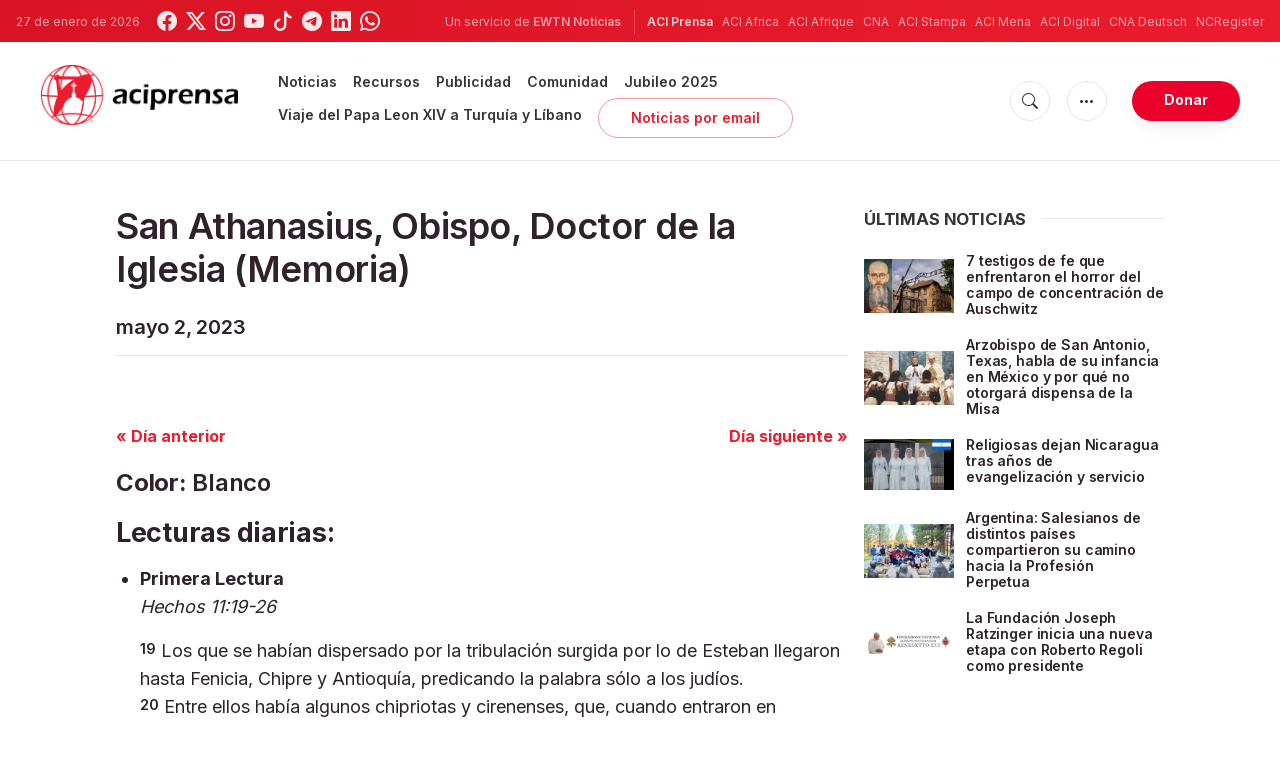

--- FILE ---
content_type: text/html; charset=utf-8
request_url: https://www.google.com/recaptcha/api2/aframe
body_size: 269
content:
<!DOCTYPE HTML><html><head><meta http-equiv="content-type" content="text/html; charset=UTF-8"></head><body><script nonce="XyUSkf8jav7kLZcHYqUtMg">/** Anti-fraud and anti-abuse applications only. See google.com/recaptcha */ try{var clients={'sodar':'https://pagead2.googlesyndication.com/pagead/sodar?'};window.addEventListener("message",function(a){try{if(a.source===window.parent){var b=JSON.parse(a.data);var c=clients[b['id']];if(c){var d=document.createElement('img');d.src=c+b['params']+'&rc='+(localStorage.getItem("rc::a")?sessionStorage.getItem("rc::b"):"");window.document.body.appendChild(d);sessionStorage.setItem("rc::e",parseInt(sessionStorage.getItem("rc::e")||0)+1);localStorage.setItem("rc::h",'1769563301674');}}}catch(b){}});window.parent.postMessage("_grecaptcha_ready", "*");}catch(b){}</script></body></html>